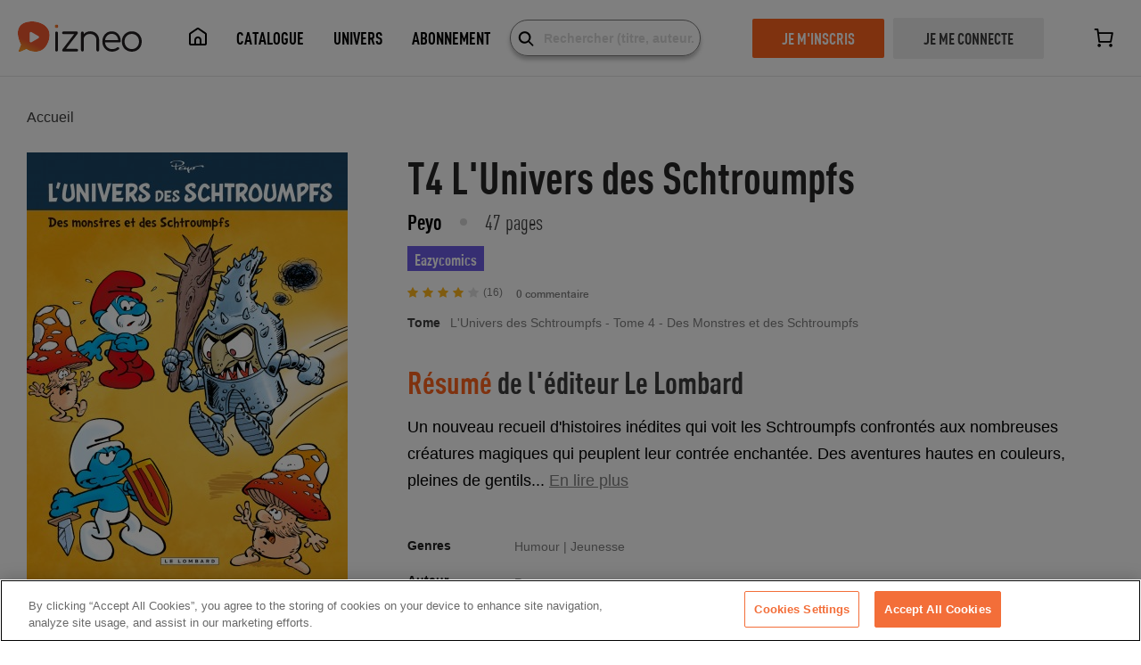

--- FILE ---
content_type: application/javascript; charset=UTF-8
request_url: https://www.izneo.com/_nuxt/0119eb8.js
body_size: 98
content:
(window.webpackJsonp=window.webpackJsonp||[]).push([[44],{1621:function(t,e,n){"use strict";n.r(e);var l={components:{TagTargets:n(721).default}},r=n(5),component=Object(r.a)(l,(function(){var t=this.$createElement;return(this._self._c||t)("TagTargets",{attrs:{"api-template":"Target"}})}),[],!1,null,null,null);e.default=component.exports;installComponents(component,{TagTargets:n(721).default})}}]);